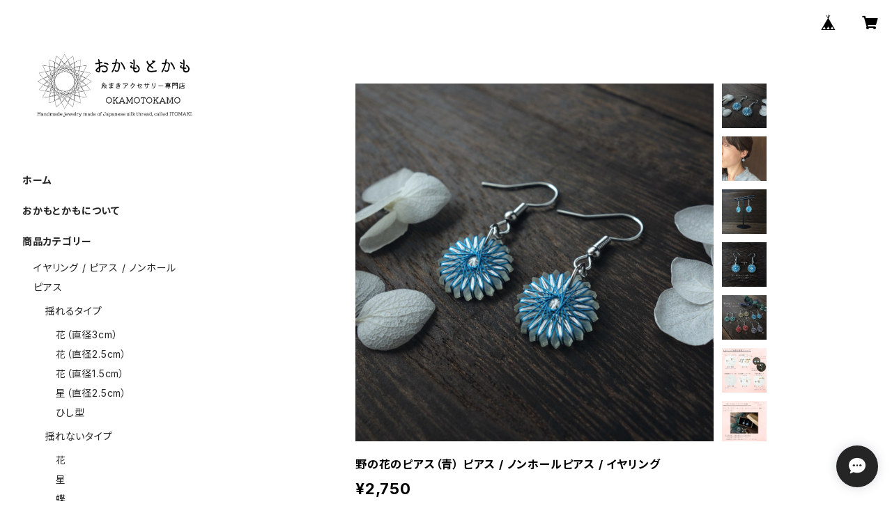

--- FILE ---
content_type: text/html; charset=UTF-8
request_url: https://www.okamotokamo.com/items/66890371/reviews?format=user&score=all&page=1
body_size: 4789
content:
				<li class="review01__listChild">
			<figure class="review01__itemInfo">
				<a href="/items/27713538" class="review01__imgWrap">
					<img src="https://baseec-img-mng.akamaized.net/images/item/origin/8b05a4f80c79cdb6784773ac37cd1b2f.png?imformat=generic&q=90&im=Resize,width=146,type=normal" alt="魔法の森 -華-　イヤリング / ピアス / ノンホールピアス" class="review01__img">
				</a>
				<figcaption class="review01__item">
					<i class="review01__iconImg ico--good"></i>
					<p class="review01__itemName">魔法の森 -華-　イヤリング / ピアス / ノンホールピアス</p>
										<time datetime="2025-06-30" class="review01__date">2025/06/30</time>
				</figcaption>
			</figure><!-- /.review01__itemInfo -->
						<p class="review01__comment">とても素敵なイヤリングです。つけても軽いのが嬉しいです。早く届きましたし、また他のデザインも購入したいと思っています。
ありがとうございました。</p>
									<p class="review01__reply">嬉しいお言葉をありがとうございます。
気に入っていただけてとても嬉しいです！
たくさん使っていただけましたら光栄です。
またショップにお越しいただけることを楽しみにしております。
この度は本当にありがとうございました。</p>
					</li>
				<li class="review01__listChild">
			<figure class="review01__itemInfo">
				<a href="/items/33005476" class="review01__imgWrap">
					<img src="https://baseec-img-mng.akamaized.net/images/item/origin/0ae125c5d48ecce39776411f009f0c3e.png?imformat=generic&q=90&im=Resize,width=146,type=normal" alt="ぶどう色の小さなひと粒ピアス（やえ咲き）　ピアス / イヤリング" class="review01__img">
				</a>
				<figcaption class="review01__item">
					<i class="review01__iconImg ico--good"></i>
					<p class="review01__itemName">ぶどう色の小さなひと粒ピアス（やえ咲き）　ピアス / イヤリング</p>
										<time datetime="2023-09-21" class="review01__date">2023/09/21</time>
				</figcaption>
			</figure><!-- /.review01__itemInfo -->
								</li>
				<li class="review01__listChild">
			<figure class="review01__itemInfo">
				<a href="/items/30269964" class="review01__imgWrap">
					<img src="https://baseec-img-mng.akamaized.net/images/item/origin/9c68abba776eb3b19abfc9a488858b4c.png?imformat=generic&q=90&im=Resize,width=146,type=normal" alt="「夜空の淡いひかり」　―絹糸の花咲く小さな【糸まき】―　ピアス ノンホールピアス イヤリング" class="review01__img">
				</a>
				<figcaption class="review01__item">
					<i class="review01__iconImg ico--good"></i>
					<p class="review01__itemName">「夜空の淡いひかり」　―絹糸の花咲く小さな【糸まき】―　ピアス ノンホールピアス イヤリング</p>
										<time datetime="2022-03-25" class="review01__date">2022/03/25</time>
				</figcaption>
			</figure><!-- /.review01__itemInfo -->
								</li>
				<li class="review01__listChild">
			<figure class="review01__itemInfo">
				<a href="/items/29257588" class="review01__imgWrap">
					<img src="https://baseec-img-mng.akamaized.net/images/item/origin/41569cb63f998ebf2d49b92662a445d1.png?imformat=generic&q=90&im=Resize,width=146,type=normal" alt="頬をなでて（グリーン）―絹糸の花咲く小さな【糸まき】―　ピアス ノンホールピアス イヤリング" class="review01__img">
				</a>
				<figcaption class="review01__item">
					<i class="review01__iconImg ico--good"></i>
					<p class="review01__itemName">頬をなでて（グリーン）―絹糸の花咲く小さな【糸まき】―　ピアス ノンホールピアス イヤリング</p>
										<time datetime="2022-01-09" class="review01__date">2022/01/09</time>
				</figcaption>
			</figure><!-- /.review01__itemInfo -->
								</li>
				<li class="review01__listChild">
			<figure class="review01__itemInfo">
				<a href="/items/36181338" class="review01__imgWrap">
					<img src="https://baseec-img-mng.akamaized.net/images/item/origin/d94827b63aff541985f013d7770c0877.png?imformat=generic&q=90&im=Resize,width=146,type=normal" alt="ホワイトクリスマス―絹糸の花咲く【糸まき】―　ピアス ノンホールピアス イヤリング" class="review01__img">
				</a>
				<figcaption class="review01__item">
					<i class="review01__iconImg ico--good"></i>
					<p class="review01__itemName">ホワイトクリスマス―絹糸の花咲く【糸まき】―　ピアス ノンホールピアス イヤリング</p>
										<time datetime="2022-01-09" class="review01__date">2022/01/09</time>
				</figcaption>
			</figure><!-- /.review01__itemInfo -->
								</li>
				<li class="review01__listChild">
			<figure class="review01__itemInfo">
				<a href="/items/31201569" class="review01__imgWrap">
					<img src="https://baseec-img-mng.akamaized.net/images/item/origin/d067ff9a76c22d62ca96e04c980aa870.png?imformat=generic&q=90&im=Resize,width=146,type=normal" alt="「星に願いを　くすみピンク」　―絹糸の星輝く小さな【糸まき】―　ピアス ノンホールピアス イヤリング" class="review01__img">
				</a>
				<figcaption class="review01__item">
					<i class="review01__iconImg ico--good"></i>
					<p class="review01__itemName">「星に願いを　くすみピンク」　―絹糸の星輝く小さな【糸まき】―　ピアス ノンホールピアス イヤリング</p>
										<time datetime="2021-07-13" class="review01__date">2021/07/13</time>
				</figcaption>
			</figure><!-- /.review01__itemInfo -->
								</li>
				<li class="review01__listChild">
			<figure class="review01__itemInfo">
				<a href="/items/29256783" class="review01__imgWrap">
					<img src="/i/testpro1.png" alt="【現品限り】クリアレッドの羽根ピアス　―絹糸の花咲く小さな【糸まき】―　ピアス　ノンホールピアス" class="review01__img">
				</a>
				<figcaption class="review01__item">
					<i class="review01__iconImg ico--good"></i>
					<p class="review01__itemName">【現品限り】クリアレッドの羽根ピアス　―絹糸の花咲く小さな【糸まき】―　ピアス　ノンホールピアス</p>
										<time datetime="2021-02-11" class="review01__date">2021/02/11</time>
				</figcaption>
			</figure><!-- /.review01__itemInfo -->
						<p class="review01__comment">なかなか会えない友達への誕生日プレゼントとしてラッピングをお願いしたのですが、春らしくて可愛いラッピングでトキメキました！ありがとうございます！！</p>
									<p class="review01__reply">大切な方へのプレゼントに選んでいただけるなんて、ありがとうございます。
ご友人もトキメキ♡を感じていただけたら嬉しいです！
春のお出かけのお供に使っていただけたらと思います。
ありがとうございました！</p>
					</li>
				<li class="review01__listChild">
			<figure class="review01__itemInfo">
				<a href="/items/31414042" class="review01__imgWrap">
					<img src="https://baseec-img-mng.akamaized.net/images/item/origin/32a158a192e720115dec82548a27db41.png?imformat=generic&q=90&im=Resize,width=146,type=normal" alt="糸まき手鞠の帯留　紅白×ゴールド" class="review01__img">
				</a>
				<figcaption class="review01__item">
					<i class="review01__iconImg ico--good"></i>
					<p class="review01__itemName">糸まき手鞠の帯留　紅白×ゴールド</p>
										<time datetime="2021-02-11" class="review01__date">2021/02/11</time>
				</figcaption>
			</figure><!-- /.review01__itemInfo -->
						<p class="review01__comment">遠目で見る柄と、近くで糸が織りなしてると分かって見える柄が違うので素敵でした！
透き通るような帯留めで、他の人とは被らないかなと思い購入しました！
近くで見て糸の柄だよ！と自慢したいです！</p>
									<p class="review01__reply">遠くで見るのと近くで見るのと、印象が変わることに気づいていただけて嬉しいです！
見る距離や角度で雰囲気が違うことが、糸まきの素敵なところだと思っています。
ぜひ、お着物でのお出かけにお使いください。
ありがとうございました！</p>
					</li>
				<li class="review01__listChild">
			<figure class="review01__itemInfo">
				<a href="/items/28361096" class="review01__imgWrap">
					<img src="/i/testpro1.png" alt="【現品限り】クリアブラックの羽根ピアス　―絹糸の花咲く小さな【糸まき】―　ピアス　ノンホールピアス" class="review01__img">
				</a>
				<figcaption class="review01__item">
					<i class="review01__iconImg ico--good"></i>
					<p class="review01__itemName">【現品限り】クリアブラックの羽根ピアス　―絹糸の花咲く小さな【糸まき】―　ピアス　ノンホールピアス</p>
										<time datetime="2021-02-11" class="review01__date">2021/02/11</time>
				</figcaption>
			</figure><!-- /.review01__itemInfo -->
								</li>
				<li class="review01__listChild">
			<figure class="review01__itemInfo">
				<a href="/items/29257588" class="review01__imgWrap">
					<img src="https://baseec-img-mng.akamaized.net/images/item/origin/41569cb63f998ebf2d49b92662a445d1.png?imformat=generic&q=90&im=Resize,width=146,type=normal" alt="【現品限り】「頬をなでて　グリーン」　―絹糸の花咲く小さな【糸まき】―　ピアス ノンホールピアス イヤリング" class="review01__img">
				</a>
				<figcaption class="review01__item">
					<i class="review01__iconImg ico--good"></i>
					<p class="review01__itemName">【現品限り】「頬をなでて　グリーン」　―絹糸の花咲く小さな【糸まき】―　ピアス ノンホールピアス イヤリング</p>
										<time datetime="2021-02-11" class="review01__date">2021/02/11</time>
				</figcaption>
			</figure><!-- /.review01__itemInfo -->
						<p class="review01__comment">私が欲しかったイメージとぴったりで購入しました！
実物はイメージ以上の可愛さで、ピンっと一本一本丁寧に糸が掛けられていて感動しました！
とても軽いので耳への負担も無さそうです！
これから沢山お出かけするのが楽しみです！</p>
									<p class="review01__reply">嬉しいお言葉をありがとうございます。
きっとお客様は、ふわっとした羽根の柔らかさと糸の繊細さがよくお似合いになる優しい雰囲気の方なんだろうなと想像しています。
ぜひ、柔らかい風が吹くような穏やかな日のお出かけにお使いください。
この度はありがとうございました！</p>
					</li>
				<li class="review01__listChild">
			<figure class="review01__itemInfo">
				<a href="/items/33005665" class="review01__imgWrap">
					<img src="https://baseec-img-mng.akamaized.net/images/item/origin/4fc35c508829eb559d3b4bdfd96228bb.png?imformat=generic&q=90&im=Resize,width=146,type=normal" alt="「ぶどう色ひと粒ひとえ咲き」　～絹糸のつぼみほころぶ小さな【糸まき】～　ピアス ノンホールピアス イヤリング" class="review01__img">
				</a>
				<figcaption class="review01__item">
					<i class="review01__iconImg ico--good"></i>
					<p class="review01__itemName">「ぶどう色ひと粒ひとえ咲き」　～絹糸のつぼみほころぶ小さな【糸まき】～　ピアス ノンホールピアス イヤリング</p>
										<time datetime="2020-11-11" class="review01__date">2020/11/11</time>
				</figcaption>
			</figure><!-- /.review01__itemInfo -->
						<p class="review01__comment">プレゼント用に購入しました。小ぶりで控えめながらも精巧な作りになっていて、思わずのぞき込みたくなるようなデザインです。オールシーズンで楽しめるおしゃれなイヤリングで、とても喜んでもらえたようです！</p>
									<p class="review01__reply">この度はプレゼントとしてお選びいただきありがとうございました。
嬉しいレビューをありがとうございます。
お喜びいただけて、わたしも嬉しいです！
小さくて軽いイヤリングですので、気軽に身に着けていただけると嬉しいです。</p>
					</li>
				<li class="review01__listChild">
			<figure class="review01__itemInfo">
				<a href="/items/34104395" class="review01__imgWrap">
					<img src="https://baseec-img-mng.akamaized.net/images/item/origin/b1e407af2c37772c0baa9a6e0502d262.png?imformat=generic&q=90&im=Resize,width=146,type=normal" alt="「おとなのガーベラ」　～絹糸の花咲く小さな【糸まき】～　ピアス ノンホールピアス イヤリング" class="review01__img">
				</a>
				<figcaption class="review01__item">
					<i class="review01__iconImg ico--good"></i>
					<p class="review01__itemName">「おとなのガーベラ」　～絹糸の花咲く小さな【糸まき】～　ピアス ノンホールピアス イヤリング</p>
										<time datetime="2020-11-11" class="review01__date">2020/11/11</time>
				</figcaption>
			</figure><!-- /.review01__itemInfo -->
						<p class="review01__comment">プレゼント用に購入しました。秋冬の季節感を感じる色合いですが、角度で色んな色彩が顔をのぞかせてくれます。年齢を選ばないデザインなのも素敵です。</p>
									<p class="review01__reply">この度は、プレゼントとしてお選びいただきありがとうございました。
落ち着いた色合いのこちらの糸まき、私も大好きな色の組み合わせなのでそう言っていただけてとても嬉しいです。
大人の肌色によくなじむこっくりとした赤色を外周に使用することで、年代を問わずに使いやすくなっています。
贈られたお相手の方の毎日を彩るお手伝いが出来たら光栄です。
</p>
					</li>
				<li class="review01__listChild">
			<figure class="review01__itemInfo">
				<a href="/items/26773741" class="review01__imgWrap">
					<img src="/i/testpro1.png" alt="キッズ指輪　【オーダーメイド可能】" class="review01__img">
				</a>
				<figcaption class="review01__item">
					<i class="review01__iconImg ico--good"></i>
					<p class="review01__itemName">キッズ指輪　【オーダーメイド可能】</p>
										<p class="review01__itemVariation">F-6</p>
										<time datetime="2020-11-11" class="review01__date">2020/11/11</time>
				</figcaption>
			</figure><!-- /.review01__itemInfo -->
						<p class="review01__comment">姪っ子（3才）の七五三のプレゼントに2つ贈りました。コロナで会えないので郵送にしました。のちほどお礼の連絡と両手にかわいい指輪をつけて喜んでいる姪っ子の写真が届き、気に入ってもらえたようで贈ってよかったです😊✨
バリエーションも豊富でかぶることのないデザインをしていて、おしゃれ好きなお子さんにおすすめです。</p>
									<p class="review01__reply">両手に指輪をつけて喜んでくれるなんて、なんてかわいいんでしょう！！！
嬉しいです。ありがとうございます！
姪っ子ちゃんの健やかなご成長をお祈りいたします。</p>
					</li>
				<li class="review01__listChild">
			<figure class="review01__itemInfo">
				<a href="/items/26773741" class="review01__imgWrap">
					<img src="/i/testpro1.png" alt="キッズ指輪　【オーダーメイド可能】" class="review01__img">
				</a>
				<figcaption class="review01__item">
					<i class="review01__iconImg ico--good"></i>
					<p class="review01__itemName">キッズ指輪　【オーダーメイド可能】</p>
										<p class="review01__itemVariation">B-6</p>
										<time datetime="2020-11-11" class="review01__date">2020/11/11</time>
				</figcaption>
			</figure><!-- /.review01__itemInfo -->
						<p class="review01__comment">姪っ子（3才）の七五三祝いに贈りました。
36種類のかわいい、手の込んだデザインで、お姫様に憧れていた頃を思い出しながら選びました。
お値段がお手頃すぎてしまい2つ選び箱付きにしましたが、箱が指輪入れとして高級感を演出してくれ、大満足です♡</p>
									<p class="review01__reply">この度は大切なプレゼントにお選びいただき、ありがとうございました。
キラキラしたアクセサリーって、女の子の憧れですよね！
姪っ子ちゃんも、この指輪をつけて小さなプリンセスになってくれたらとても嬉しいです。</p>
					</li>
				<li class="review01__listChild">
			<figure class="review01__itemInfo">
				<a href="/items/27322910" class="review01__imgWrap">
					<img src="/i/testpro1.png" alt="【SALE】絹糸の花咲く【糸まき】　ピアス　ノンホールピアス　クリア/2色/小粒ビーズ　イエロー×ブラウン" class="review01__img">
				</a>
				<figcaption class="review01__item">
					<i class="review01__iconImg ico--good"></i>
					<p class="review01__itemName">【SALE】絹糸の花咲く【糸まき】　ピアス　ノンホールピアス　クリア/2色/小粒ビーズ　イエロー×ブラウン</p>
										<time datetime="2020-08-18" class="review01__date">2020/08/18</time>
				</figcaption>
			</figure><!-- /.review01__itemInfo -->
						<p class="review01__comment">写真通り、とてもかわいいです。痛すぎず、軽いので耳への負担もありません。リモートワーク時につけて楽しみたいと思います。マスクなしで出歩ける夏になったら、外出時にも。その日が来るのが楽しみです</p>
									<p class="review01__reply">この度はご購入ありがとうございました！
早くマスク無し生活が訪れるといいですね‥その時にはお出かけのお供にしていただけたらとてもうれしいです！
これからもよろしくお願いいたします。</p>
					</li>
				<li class="review01__listChild">
			<figure class="review01__itemInfo">
				<a href="/items/31201522" class="review01__imgWrap">
					<img src="https://baseec-img-mng.akamaized.net/images/item/origin/beb1ebfa0df85cdb5911a5f5f16bbfaa.png?imformat=generic&q=90&im=Resize,width=146,type=normal" alt="絹糸の星輝く小さな【糸まき】　ピアス　ノンホールピアス　ブラック/1色/3連ゴールド　イエロー" class="review01__img">
				</a>
				<figcaption class="review01__item">
					<i class="review01__iconImg ico--good"></i>
					<p class="review01__itemName">絹糸の星輝く小さな【糸まき】　ピアス　ノンホールピアス　ブラック/1色/3連ゴールド　イエロー</p>
										<p class="review01__itemVariation">樹脂フックピアス</p>
										<time datetime="2020-07-28" class="review01__date">2020/07/28</time>
				</figcaption>
			</figure><!-- /.review01__itemInfo -->
						<p class="review01__comment">思っていた通りのとても素敵な商品でした☆繊細な糸でできた作品で気に入りました*</p>
									<p class="review01__reply">この度はご購入ありがとうございました！レビューもありがとうございます。
流れ星のようなこのピアスが、お客様の夢をかなえてくれますように‥と願いを込めて作りました。
これからもどうぞよろしくお願いいたします。</p>
					</li>
				<li class="review01__listChild">
			<figure class="review01__itemInfo">
				<a href="/items/29751697" class="review01__imgWrap">
					<img src="https://baseec-img-mng.akamaized.net/images/item/origin/c92c88837227950be284485cc85b1f6c.png?imformat=generic&q=90&im=Resize,width=146,type=normal" alt="父の日　ネクタイピン カフスボタン　ギフトセット【糸まき】蝶 ギフト プレゼント メンズ　ギフト包装" class="review01__img">
				</a>
				<figcaption class="review01__item">
					<i class="review01__iconImg ico--good"></i>
					<p class="review01__itemName">父の日　ネクタイピン カフスボタン　ギフトセット【糸まき】蝶 ギフト プレゼント メンズ　ギフト包装</p>
										<time datetime="2020-06-20" class="review01__date">2020/06/20</time>
				</figcaption>
			</figure><!-- /.review01__itemInfo -->
						<p class="review01__comment">父の日用で注文させて頂きました。
糸巻きのカフスボタンとネクタイピンの蝶がとても素敵です。色合いも優しくスーツ姿に爽やかさを添えてくれます。
また、丁寧な梱包で即日発送して頂きました。
他の商品もぜひ購入したいです。</p>
									<p class="review01__reply">この度はご購入ありがとうございます！
プレゼントに選んでいただけて、光栄です。お仕事のお供にお使いいただければ、蝶もとっても喜ぶと思います。
こらからも【おかもとかも】をよろしくお願いいたします。</p>
					</li>
				<li class="review01__listChild">
			<figure class="review01__itemInfo">
				<a href="/items/27322746" class="review01__imgWrap">
					<img src="/i/testpro1.png" alt="【糸巻ピアス】クリア（大）ブルー×ピンク" class="review01__img">
				</a>
				<figcaption class="review01__item">
					<i class="review01__iconImg ico--good"></i>
					<p class="review01__itemName">【糸巻ピアス】クリア（大）ブルー×ピンク</p>
										<p class="review01__itemVariation">樹脂ノンホールピアス</p>
										<time datetime="2020-05-17" class="review01__date">2020/05/17</time>
				</figcaption>
			</figure><!-- /.review01__itemInfo -->
						<p class="review01__comment">【デザイン】
水色とピンクの色の組み合わせがとても綺麗です。着けると耳元に花が咲いたようで、顔が明るくなります🌸大きすぎず、主張しすぎないちょうどいいサイズで、動くとゆれるのがまたいいです。和・洋・インド（ヨガ）系の服装にも合わせやすいです🐘
色んな色の組み合わせがあるので、いくつか色違いで持っておきたいと思いました。

【つけ心地】
ノンホールにしました。耳たぶが少し厚いので、痛くならないか心配していましたが、ソフトなつけ心地で、つける時も長くつけていても全く痛くありませんでした。

【発送について】
今回が初めての購入でしたが、注文した次の日にすぐ届きました。梱包もとても丁寧でした。</p>
									<p class="review01__reply">この度はお買上げをありがとうございました。

デザインを気に入っていただけて、嬉しい限りです。
耳元にお花があると、テンションが上がってお出かけも楽しくなりますよね。
糸まきピアスをいろんなところにつれていってやってください！

これからも【おかもとかも】をよろしくお願いいたします。</p>
					</li>
				<li class="review01__listChild">
			<figure class="review01__itemInfo">
				<a href="/items/28267232" class="review01__imgWrap">
					<img src="/i/testpro1.png" alt="キューブとパールのピアス（ブルー）" class="review01__img">
				</a>
				<figcaption class="review01__item">
					<i class="review01__iconImg ico--good"></i>
					<p class="review01__itemName">キューブとパールのピアス（ブルー）</p>
										<p class="review01__itemVariation">ライトブルー</p>
										<time datetime="2020-05-17" class="review01__date">2020/05/17</time>
				</figcaption>
			</figure><!-- /.review01__itemInfo -->
						<p class="review01__comment">【デザイン】
パールとガラスキューブのデザインが、涼しげでエレガントな雰囲気を演出してくれます。S字ワイヤの長さもちょうどよく、ゆらゆらゆれて、可愛さと大人っぽいを引き出してくれます。

【つけ心地】
ノンホールにしました。耳たぶが少し厚いので、痛くならないか心配していましたが、ソフトなつけ心地で、つける時も長くつけていても全く痛くありませんでした。

【発送について】
今回が初めての購入でしたが、注文した次の日にすぐ届きました。梱包もとても丁寧でした。
</p>
									<p class="review01__reply">この度はお買上げをありがとうございました。

可愛さと大人っぽさの両立、まさに目指していたところです。
そう思っていただけて嬉しいです！

これからも【おかもとかも】をよろしくお願いいたします。</p>
					</li>
				<li class="review01__listChild">
			<figure class="review01__itemInfo">
				<a href="/items/29131584" class="review01__imgWrap">
					<img src="/i/testpro1.png" alt="【糸巻ピアス】（小）羽根つき No.6" class="review01__img">
				</a>
				<figcaption class="review01__item">
					<i class="review01__iconImg ico--good"></i>
					<p class="review01__itemName">【糸巻ピアス】（小）羽根つき No.6</p>
										<p class="review01__itemVariation">樹脂ノンホールピアス</p>
										<time datetime="2020-05-17" class="review01__date">2020/05/17</time>
				</figcaption>
			</figure><!-- /.review01__itemInfo -->
						<p class="review01__comment">【デザイン】
手鞠のような繊細な糸づかいと光沢のある羽毛のデザインにひかれて購入しました。糸巻の部分は一糸ずつ丁寧に幾何学模様に編み込まれ、角度によって輝きが綺麗に変化します。和テイストのドリームキャッチャーを身につけているようで、運気が上がりそうです😊

【つけ心地】
ノンホールにしました。耳たぶが少し厚いので、痛くならないか心配していましたが、ソフトなつけ心地で、つける時も長くつけていても全く痛くありませんでした。

【発送について】
今回が初めての購入でしたが、注文した次の日にすぐ届きました。梱包もとても丁寧でした。</p>
									<p class="review01__reply">この度はお買上げをありがとうございました。

丁寧なレビューまでいただいて、嬉しい限りです。
和テイストのドリームキャッチャー、素敵なキャッチコピー、いただきます！！

これからも【おかもとかも】をよろしくお願いいたします。</p>
					</li>
		